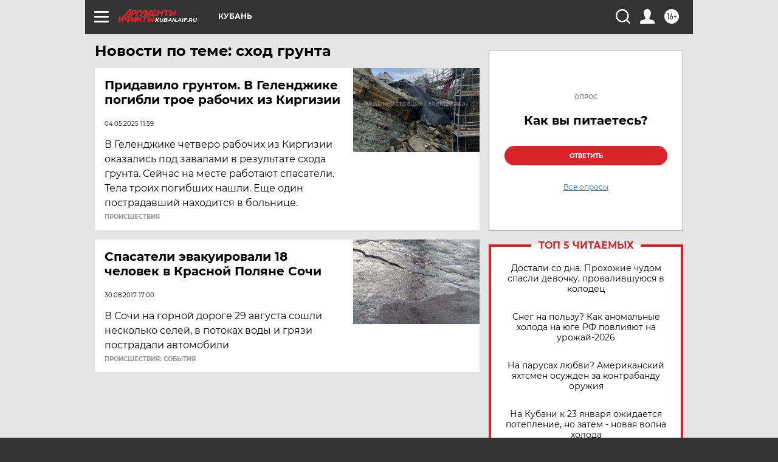

--- FILE ---
content_type: text/html
request_url: https://tns-counter.ru/nc01a**R%3Eundefined*aif_ru/ru/UTF-8/tmsec=aif_ru/469163997***
body_size: -72
content:
AB957C6F696F6B3DX1768909629:AB957C6F696F6B3DX1768909629

--- FILE ---
content_type: text/html; charset=utf-8
request_url: https://www.google.com/recaptcha/api2/anchor?ar=1&k=6LfjZjMUAAAAAI_S59f4czYi0DyStjWAunNaiRA8&co=aHR0cHM6Ly9rdWJhbi5haWYucnU6NDQz&hl=en&v=PoyoqOPhxBO7pBk68S4YbpHZ&theme=light&size=normal&anchor-ms=20000&execute-ms=30000&cb=snml6mta4nr
body_size: 49599
content:
<!DOCTYPE HTML><html dir="ltr" lang="en"><head><meta http-equiv="Content-Type" content="text/html; charset=UTF-8">
<meta http-equiv="X-UA-Compatible" content="IE=edge">
<title>reCAPTCHA</title>
<style type="text/css">
/* cyrillic-ext */
@font-face {
  font-family: 'Roboto';
  font-style: normal;
  font-weight: 400;
  font-stretch: 100%;
  src: url(//fonts.gstatic.com/s/roboto/v48/KFO7CnqEu92Fr1ME7kSn66aGLdTylUAMa3GUBHMdazTgWw.woff2) format('woff2');
  unicode-range: U+0460-052F, U+1C80-1C8A, U+20B4, U+2DE0-2DFF, U+A640-A69F, U+FE2E-FE2F;
}
/* cyrillic */
@font-face {
  font-family: 'Roboto';
  font-style: normal;
  font-weight: 400;
  font-stretch: 100%;
  src: url(//fonts.gstatic.com/s/roboto/v48/KFO7CnqEu92Fr1ME7kSn66aGLdTylUAMa3iUBHMdazTgWw.woff2) format('woff2');
  unicode-range: U+0301, U+0400-045F, U+0490-0491, U+04B0-04B1, U+2116;
}
/* greek-ext */
@font-face {
  font-family: 'Roboto';
  font-style: normal;
  font-weight: 400;
  font-stretch: 100%;
  src: url(//fonts.gstatic.com/s/roboto/v48/KFO7CnqEu92Fr1ME7kSn66aGLdTylUAMa3CUBHMdazTgWw.woff2) format('woff2');
  unicode-range: U+1F00-1FFF;
}
/* greek */
@font-face {
  font-family: 'Roboto';
  font-style: normal;
  font-weight: 400;
  font-stretch: 100%;
  src: url(//fonts.gstatic.com/s/roboto/v48/KFO7CnqEu92Fr1ME7kSn66aGLdTylUAMa3-UBHMdazTgWw.woff2) format('woff2');
  unicode-range: U+0370-0377, U+037A-037F, U+0384-038A, U+038C, U+038E-03A1, U+03A3-03FF;
}
/* math */
@font-face {
  font-family: 'Roboto';
  font-style: normal;
  font-weight: 400;
  font-stretch: 100%;
  src: url(//fonts.gstatic.com/s/roboto/v48/KFO7CnqEu92Fr1ME7kSn66aGLdTylUAMawCUBHMdazTgWw.woff2) format('woff2');
  unicode-range: U+0302-0303, U+0305, U+0307-0308, U+0310, U+0312, U+0315, U+031A, U+0326-0327, U+032C, U+032F-0330, U+0332-0333, U+0338, U+033A, U+0346, U+034D, U+0391-03A1, U+03A3-03A9, U+03B1-03C9, U+03D1, U+03D5-03D6, U+03F0-03F1, U+03F4-03F5, U+2016-2017, U+2034-2038, U+203C, U+2040, U+2043, U+2047, U+2050, U+2057, U+205F, U+2070-2071, U+2074-208E, U+2090-209C, U+20D0-20DC, U+20E1, U+20E5-20EF, U+2100-2112, U+2114-2115, U+2117-2121, U+2123-214F, U+2190, U+2192, U+2194-21AE, U+21B0-21E5, U+21F1-21F2, U+21F4-2211, U+2213-2214, U+2216-22FF, U+2308-230B, U+2310, U+2319, U+231C-2321, U+2336-237A, U+237C, U+2395, U+239B-23B7, U+23D0, U+23DC-23E1, U+2474-2475, U+25AF, U+25B3, U+25B7, U+25BD, U+25C1, U+25CA, U+25CC, U+25FB, U+266D-266F, U+27C0-27FF, U+2900-2AFF, U+2B0E-2B11, U+2B30-2B4C, U+2BFE, U+3030, U+FF5B, U+FF5D, U+1D400-1D7FF, U+1EE00-1EEFF;
}
/* symbols */
@font-face {
  font-family: 'Roboto';
  font-style: normal;
  font-weight: 400;
  font-stretch: 100%;
  src: url(//fonts.gstatic.com/s/roboto/v48/KFO7CnqEu92Fr1ME7kSn66aGLdTylUAMaxKUBHMdazTgWw.woff2) format('woff2');
  unicode-range: U+0001-000C, U+000E-001F, U+007F-009F, U+20DD-20E0, U+20E2-20E4, U+2150-218F, U+2190, U+2192, U+2194-2199, U+21AF, U+21E6-21F0, U+21F3, U+2218-2219, U+2299, U+22C4-22C6, U+2300-243F, U+2440-244A, U+2460-24FF, U+25A0-27BF, U+2800-28FF, U+2921-2922, U+2981, U+29BF, U+29EB, U+2B00-2BFF, U+4DC0-4DFF, U+FFF9-FFFB, U+10140-1018E, U+10190-1019C, U+101A0, U+101D0-101FD, U+102E0-102FB, U+10E60-10E7E, U+1D2C0-1D2D3, U+1D2E0-1D37F, U+1F000-1F0FF, U+1F100-1F1AD, U+1F1E6-1F1FF, U+1F30D-1F30F, U+1F315, U+1F31C, U+1F31E, U+1F320-1F32C, U+1F336, U+1F378, U+1F37D, U+1F382, U+1F393-1F39F, U+1F3A7-1F3A8, U+1F3AC-1F3AF, U+1F3C2, U+1F3C4-1F3C6, U+1F3CA-1F3CE, U+1F3D4-1F3E0, U+1F3ED, U+1F3F1-1F3F3, U+1F3F5-1F3F7, U+1F408, U+1F415, U+1F41F, U+1F426, U+1F43F, U+1F441-1F442, U+1F444, U+1F446-1F449, U+1F44C-1F44E, U+1F453, U+1F46A, U+1F47D, U+1F4A3, U+1F4B0, U+1F4B3, U+1F4B9, U+1F4BB, U+1F4BF, U+1F4C8-1F4CB, U+1F4D6, U+1F4DA, U+1F4DF, U+1F4E3-1F4E6, U+1F4EA-1F4ED, U+1F4F7, U+1F4F9-1F4FB, U+1F4FD-1F4FE, U+1F503, U+1F507-1F50B, U+1F50D, U+1F512-1F513, U+1F53E-1F54A, U+1F54F-1F5FA, U+1F610, U+1F650-1F67F, U+1F687, U+1F68D, U+1F691, U+1F694, U+1F698, U+1F6AD, U+1F6B2, U+1F6B9-1F6BA, U+1F6BC, U+1F6C6-1F6CF, U+1F6D3-1F6D7, U+1F6E0-1F6EA, U+1F6F0-1F6F3, U+1F6F7-1F6FC, U+1F700-1F7FF, U+1F800-1F80B, U+1F810-1F847, U+1F850-1F859, U+1F860-1F887, U+1F890-1F8AD, U+1F8B0-1F8BB, U+1F8C0-1F8C1, U+1F900-1F90B, U+1F93B, U+1F946, U+1F984, U+1F996, U+1F9E9, U+1FA00-1FA6F, U+1FA70-1FA7C, U+1FA80-1FA89, U+1FA8F-1FAC6, U+1FACE-1FADC, U+1FADF-1FAE9, U+1FAF0-1FAF8, U+1FB00-1FBFF;
}
/* vietnamese */
@font-face {
  font-family: 'Roboto';
  font-style: normal;
  font-weight: 400;
  font-stretch: 100%;
  src: url(//fonts.gstatic.com/s/roboto/v48/KFO7CnqEu92Fr1ME7kSn66aGLdTylUAMa3OUBHMdazTgWw.woff2) format('woff2');
  unicode-range: U+0102-0103, U+0110-0111, U+0128-0129, U+0168-0169, U+01A0-01A1, U+01AF-01B0, U+0300-0301, U+0303-0304, U+0308-0309, U+0323, U+0329, U+1EA0-1EF9, U+20AB;
}
/* latin-ext */
@font-face {
  font-family: 'Roboto';
  font-style: normal;
  font-weight: 400;
  font-stretch: 100%;
  src: url(//fonts.gstatic.com/s/roboto/v48/KFO7CnqEu92Fr1ME7kSn66aGLdTylUAMa3KUBHMdazTgWw.woff2) format('woff2');
  unicode-range: U+0100-02BA, U+02BD-02C5, U+02C7-02CC, U+02CE-02D7, U+02DD-02FF, U+0304, U+0308, U+0329, U+1D00-1DBF, U+1E00-1E9F, U+1EF2-1EFF, U+2020, U+20A0-20AB, U+20AD-20C0, U+2113, U+2C60-2C7F, U+A720-A7FF;
}
/* latin */
@font-face {
  font-family: 'Roboto';
  font-style: normal;
  font-weight: 400;
  font-stretch: 100%;
  src: url(//fonts.gstatic.com/s/roboto/v48/KFO7CnqEu92Fr1ME7kSn66aGLdTylUAMa3yUBHMdazQ.woff2) format('woff2');
  unicode-range: U+0000-00FF, U+0131, U+0152-0153, U+02BB-02BC, U+02C6, U+02DA, U+02DC, U+0304, U+0308, U+0329, U+2000-206F, U+20AC, U+2122, U+2191, U+2193, U+2212, U+2215, U+FEFF, U+FFFD;
}
/* cyrillic-ext */
@font-face {
  font-family: 'Roboto';
  font-style: normal;
  font-weight: 500;
  font-stretch: 100%;
  src: url(//fonts.gstatic.com/s/roboto/v48/KFO7CnqEu92Fr1ME7kSn66aGLdTylUAMa3GUBHMdazTgWw.woff2) format('woff2');
  unicode-range: U+0460-052F, U+1C80-1C8A, U+20B4, U+2DE0-2DFF, U+A640-A69F, U+FE2E-FE2F;
}
/* cyrillic */
@font-face {
  font-family: 'Roboto';
  font-style: normal;
  font-weight: 500;
  font-stretch: 100%;
  src: url(//fonts.gstatic.com/s/roboto/v48/KFO7CnqEu92Fr1ME7kSn66aGLdTylUAMa3iUBHMdazTgWw.woff2) format('woff2');
  unicode-range: U+0301, U+0400-045F, U+0490-0491, U+04B0-04B1, U+2116;
}
/* greek-ext */
@font-face {
  font-family: 'Roboto';
  font-style: normal;
  font-weight: 500;
  font-stretch: 100%;
  src: url(//fonts.gstatic.com/s/roboto/v48/KFO7CnqEu92Fr1ME7kSn66aGLdTylUAMa3CUBHMdazTgWw.woff2) format('woff2');
  unicode-range: U+1F00-1FFF;
}
/* greek */
@font-face {
  font-family: 'Roboto';
  font-style: normal;
  font-weight: 500;
  font-stretch: 100%;
  src: url(//fonts.gstatic.com/s/roboto/v48/KFO7CnqEu92Fr1ME7kSn66aGLdTylUAMa3-UBHMdazTgWw.woff2) format('woff2');
  unicode-range: U+0370-0377, U+037A-037F, U+0384-038A, U+038C, U+038E-03A1, U+03A3-03FF;
}
/* math */
@font-face {
  font-family: 'Roboto';
  font-style: normal;
  font-weight: 500;
  font-stretch: 100%;
  src: url(//fonts.gstatic.com/s/roboto/v48/KFO7CnqEu92Fr1ME7kSn66aGLdTylUAMawCUBHMdazTgWw.woff2) format('woff2');
  unicode-range: U+0302-0303, U+0305, U+0307-0308, U+0310, U+0312, U+0315, U+031A, U+0326-0327, U+032C, U+032F-0330, U+0332-0333, U+0338, U+033A, U+0346, U+034D, U+0391-03A1, U+03A3-03A9, U+03B1-03C9, U+03D1, U+03D5-03D6, U+03F0-03F1, U+03F4-03F5, U+2016-2017, U+2034-2038, U+203C, U+2040, U+2043, U+2047, U+2050, U+2057, U+205F, U+2070-2071, U+2074-208E, U+2090-209C, U+20D0-20DC, U+20E1, U+20E5-20EF, U+2100-2112, U+2114-2115, U+2117-2121, U+2123-214F, U+2190, U+2192, U+2194-21AE, U+21B0-21E5, U+21F1-21F2, U+21F4-2211, U+2213-2214, U+2216-22FF, U+2308-230B, U+2310, U+2319, U+231C-2321, U+2336-237A, U+237C, U+2395, U+239B-23B7, U+23D0, U+23DC-23E1, U+2474-2475, U+25AF, U+25B3, U+25B7, U+25BD, U+25C1, U+25CA, U+25CC, U+25FB, U+266D-266F, U+27C0-27FF, U+2900-2AFF, U+2B0E-2B11, U+2B30-2B4C, U+2BFE, U+3030, U+FF5B, U+FF5D, U+1D400-1D7FF, U+1EE00-1EEFF;
}
/* symbols */
@font-face {
  font-family: 'Roboto';
  font-style: normal;
  font-weight: 500;
  font-stretch: 100%;
  src: url(//fonts.gstatic.com/s/roboto/v48/KFO7CnqEu92Fr1ME7kSn66aGLdTylUAMaxKUBHMdazTgWw.woff2) format('woff2');
  unicode-range: U+0001-000C, U+000E-001F, U+007F-009F, U+20DD-20E0, U+20E2-20E4, U+2150-218F, U+2190, U+2192, U+2194-2199, U+21AF, U+21E6-21F0, U+21F3, U+2218-2219, U+2299, U+22C4-22C6, U+2300-243F, U+2440-244A, U+2460-24FF, U+25A0-27BF, U+2800-28FF, U+2921-2922, U+2981, U+29BF, U+29EB, U+2B00-2BFF, U+4DC0-4DFF, U+FFF9-FFFB, U+10140-1018E, U+10190-1019C, U+101A0, U+101D0-101FD, U+102E0-102FB, U+10E60-10E7E, U+1D2C0-1D2D3, U+1D2E0-1D37F, U+1F000-1F0FF, U+1F100-1F1AD, U+1F1E6-1F1FF, U+1F30D-1F30F, U+1F315, U+1F31C, U+1F31E, U+1F320-1F32C, U+1F336, U+1F378, U+1F37D, U+1F382, U+1F393-1F39F, U+1F3A7-1F3A8, U+1F3AC-1F3AF, U+1F3C2, U+1F3C4-1F3C6, U+1F3CA-1F3CE, U+1F3D4-1F3E0, U+1F3ED, U+1F3F1-1F3F3, U+1F3F5-1F3F7, U+1F408, U+1F415, U+1F41F, U+1F426, U+1F43F, U+1F441-1F442, U+1F444, U+1F446-1F449, U+1F44C-1F44E, U+1F453, U+1F46A, U+1F47D, U+1F4A3, U+1F4B0, U+1F4B3, U+1F4B9, U+1F4BB, U+1F4BF, U+1F4C8-1F4CB, U+1F4D6, U+1F4DA, U+1F4DF, U+1F4E3-1F4E6, U+1F4EA-1F4ED, U+1F4F7, U+1F4F9-1F4FB, U+1F4FD-1F4FE, U+1F503, U+1F507-1F50B, U+1F50D, U+1F512-1F513, U+1F53E-1F54A, U+1F54F-1F5FA, U+1F610, U+1F650-1F67F, U+1F687, U+1F68D, U+1F691, U+1F694, U+1F698, U+1F6AD, U+1F6B2, U+1F6B9-1F6BA, U+1F6BC, U+1F6C6-1F6CF, U+1F6D3-1F6D7, U+1F6E0-1F6EA, U+1F6F0-1F6F3, U+1F6F7-1F6FC, U+1F700-1F7FF, U+1F800-1F80B, U+1F810-1F847, U+1F850-1F859, U+1F860-1F887, U+1F890-1F8AD, U+1F8B0-1F8BB, U+1F8C0-1F8C1, U+1F900-1F90B, U+1F93B, U+1F946, U+1F984, U+1F996, U+1F9E9, U+1FA00-1FA6F, U+1FA70-1FA7C, U+1FA80-1FA89, U+1FA8F-1FAC6, U+1FACE-1FADC, U+1FADF-1FAE9, U+1FAF0-1FAF8, U+1FB00-1FBFF;
}
/* vietnamese */
@font-face {
  font-family: 'Roboto';
  font-style: normal;
  font-weight: 500;
  font-stretch: 100%;
  src: url(//fonts.gstatic.com/s/roboto/v48/KFO7CnqEu92Fr1ME7kSn66aGLdTylUAMa3OUBHMdazTgWw.woff2) format('woff2');
  unicode-range: U+0102-0103, U+0110-0111, U+0128-0129, U+0168-0169, U+01A0-01A1, U+01AF-01B0, U+0300-0301, U+0303-0304, U+0308-0309, U+0323, U+0329, U+1EA0-1EF9, U+20AB;
}
/* latin-ext */
@font-face {
  font-family: 'Roboto';
  font-style: normal;
  font-weight: 500;
  font-stretch: 100%;
  src: url(//fonts.gstatic.com/s/roboto/v48/KFO7CnqEu92Fr1ME7kSn66aGLdTylUAMa3KUBHMdazTgWw.woff2) format('woff2');
  unicode-range: U+0100-02BA, U+02BD-02C5, U+02C7-02CC, U+02CE-02D7, U+02DD-02FF, U+0304, U+0308, U+0329, U+1D00-1DBF, U+1E00-1E9F, U+1EF2-1EFF, U+2020, U+20A0-20AB, U+20AD-20C0, U+2113, U+2C60-2C7F, U+A720-A7FF;
}
/* latin */
@font-face {
  font-family: 'Roboto';
  font-style: normal;
  font-weight: 500;
  font-stretch: 100%;
  src: url(//fonts.gstatic.com/s/roboto/v48/KFO7CnqEu92Fr1ME7kSn66aGLdTylUAMa3yUBHMdazQ.woff2) format('woff2');
  unicode-range: U+0000-00FF, U+0131, U+0152-0153, U+02BB-02BC, U+02C6, U+02DA, U+02DC, U+0304, U+0308, U+0329, U+2000-206F, U+20AC, U+2122, U+2191, U+2193, U+2212, U+2215, U+FEFF, U+FFFD;
}
/* cyrillic-ext */
@font-face {
  font-family: 'Roboto';
  font-style: normal;
  font-weight: 900;
  font-stretch: 100%;
  src: url(//fonts.gstatic.com/s/roboto/v48/KFO7CnqEu92Fr1ME7kSn66aGLdTylUAMa3GUBHMdazTgWw.woff2) format('woff2');
  unicode-range: U+0460-052F, U+1C80-1C8A, U+20B4, U+2DE0-2DFF, U+A640-A69F, U+FE2E-FE2F;
}
/* cyrillic */
@font-face {
  font-family: 'Roboto';
  font-style: normal;
  font-weight: 900;
  font-stretch: 100%;
  src: url(//fonts.gstatic.com/s/roboto/v48/KFO7CnqEu92Fr1ME7kSn66aGLdTylUAMa3iUBHMdazTgWw.woff2) format('woff2');
  unicode-range: U+0301, U+0400-045F, U+0490-0491, U+04B0-04B1, U+2116;
}
/* greek-ext */
@font-face {
  font-family: 'Roboto';
  font-style: normal;
  font-weight: 900;
  font-stretch: 100%;
  src: url(//fonts.gstatic.com/s/roboto/v48/KFO7CnqEu92Fr1ME7kSn66aGLdTylUAMa3CUBHMdazTgWw.woff2) format('woff2');
  unicode-range: U+1F00-1FFF;
}
/* greek */
@font-face {
  font-family: 'Roboto';
  font-style: normal;
  font-weight: 900;
  font-stretch: 100%;
  src: url(//fonts.gstatic.com/s/roboto/v48/KFO7CnqEu92Fr1ME7kSn66aGLdTylUAMa3-UBHMdazTgWw.woff2) format('woff2');
  unicode-range: U+0370-0377, U+037A-037F, U+0384-038A, U+038C, U+038E-03A1, U+03A3-03FF;
}
/* math */
@font-face {
  font-family: 'Roboto';
  font-style: normal;
  font-weight: 900;
  font-stretch: 100%;
  src: url(//fonts.gstatic.com/s/roboto/v48/KFO7CnqEu92Fr1ME7kSn66aGLdTylUAMawCUBHMdazTgWw.woff2) format('woff2');
  unicode-range: U+0302-0303, U+0305, U+0307-0308, U+0310, U+0312, U+0315, U+031A, U+0326-0327, U+032C, U+032F-0330, U+0332-0333, U+0338, U+033A, U+0346, U+034D, U+0391-03A1, U+03A3-03A9, U+03B1-03C9, U+03D1, U+03D5-03D6, U+03F0-03F1, U+03F4-03F5, U+2016-2017, U+2034-2038, U+203C, U+2040, U+2043, U+2047, U+2050, U+2057, U+205F, U+2070-2071, U+2074-208E, U+2090-209C, U+20D0-20DC, U+20E1, U+20E5-20EF, U+2100-2112, U+2114-2115, U+2117-2121, U+2123-214F, U+2190, U+2192, U+2194-21AE, U+21B0-21E5, U+21F1-21F2, U+21F4-2211, U+2213-2214, U+2216-22FF, U+2308-230B, U+2310, U+2319, U+231C-2321, U+2336-237A, U+237C, U+2395, U+239B-23B7, U+23D0, U+23DC-23E1, U+2474-2475, U+25AF, U+25B3, U+25B7, U+25BD, U+25C1, U+25CA, U+25CC, U+25FB, U+266D-266F, U+27C0-27FF, U+2900-2AFF, U+2B0E-2B11, U+2B30-2B4C, U+2BFE, U+3030, U+FF5B, U+FF5D, U+1D400-1D7FF, U+1EE00-1EEFF;
}
/* symbols */
@font-face {
  font-family: 'Roboto';
  font-style: normal;
  font-weight: 900;
  font-stretch: 100%;
  src: url(//fonts.gstatic.com/s/roboto/v48/KFO7CnqEu92Fr1ME7kSn66aGLdTylUAMaxKUBHMdazTgWw.woff2) format('woff2');
  unicode-range: U+0001-000C, U+000E-001F, U+007F-009F, U+20DD-20E0, U+20E2-20E4, U+2150-218F, U+2190, U+2192, U+2194-2199, U+21AF, U+21E6-21F0, U+21F3, U+2218-2219, U+2299, U+22C4-22C6, U+2300-243F, U+2440-244A, U+2460-24FF, U+25A0-27BF, U+2800-28FF, U+2921-2922, U+2981, U+29BF, U+29EB, U+2B00-2BFF, U+4DC0-4DFF, U+FFF9-FFFB, U+10140-1018E, U+10190-1019C, U+101A0, U+101D0-101FD, U+102E0-102FB, U+10E60-10E7E, U+1D2C0-1D2D3, U+1D2E0-1D37F, U+1F000-1F0FF, U+1F100-1F1AD, U+1F1E6-1F1FF, U+1F30D-1F30F, U+1F315, U+1F31C, U+1F31E, U+1F320-1F32C, U+1F336, U+1F378, U+1F37D, U+1F382, U+1F393-1F39F, U+1F3A7-1F3A8, U+1F3AC-1F3AF, U+1F3C2, U+1F3C4-1F3C6, U+1F3CA-1F3CE, U+1F3D4-1F3E0, U+1F3ED, U+1F3F1-1F3F3, U+1F3F5-1F3F7, U+1F408, U+1F415, U+1F41F, U+1F426, U+1F43F, U+1F441-1F442, U+1F444, U+1F446-1F449, U+1F44C-1F44E, U+1F453, U+1F46A, U+1F47D, U+1F4A3, U+1F4B0, U+1F4B3, U+1F4B9, U+1F4BB, U+1F4BF, U+1F4C8-1F4CB, U+1F4D6, U+1F4DA, U+1F4DF, U+1F4E3-1F4E6, U+1F4EA-1F4ED, U+1F4F7, U+1F4F9-1F4FB, U+1F4FD-1F4FE, U+1F503, U+1F507-1F50B, U+1F50D, U+1F512-1F513, U+1F53E-1F54A, U+1F54F-1F5FA, U+1F610, U+1F650-1F67F, U+1F687, U+1F68D, U+1F691, U+1F694, U+1F698, U+1F6AD, U+1F6B2, U+1F6B9-1F6BA, U+1F6BC, U+1F6C6-1F6CF, U+1F6D3-1F6D7, U+1F6E0-1F6EA, U+1F6F0-1F6F3, U+1F6F7-1F6FC, U+1F700-1F7FF, U+1F800-1F80B, U+1F810-1F847, U+1F850-1F859, U+1F860-1F887, U+1F890-1F8AD, U+1F8B0-1F8BB, U+1F8C0-1F8C1, U+1F900-1F90B, U+1F93B, U+1F946, U+1F984, U+1F996, U+1F9E9, U+1FA00-1FA6F, U+1FA70-1FA7C, U+1FA80-1FA89, U+1FA8F-1FAC6, U+1FACE-1FADC, U+1FADF-1FAE9, U+1FAF0-1FAF8, U+1FB00-1FBFF;
}
/* vietnamese */
@font-face {
  font-family: 'Roboto';
  font-style: normal;
  font-weight: 900;
  font-stretch: 100%;
  src: url(//fonts.gstatic.com/s/roboto/v48/KFO7CnqEu92Fr1ME7kSn66aGLdTylUAMa3OUBHMdazTgWw.woff2) format('woff2');
  unicode-range: U+0102-0103, U+0110-0111, U+0128-0129, U+0168-0169, U+01A0-01A1, U+01AF-01B0, U+0300-0301, U+0303-0304, U+0308-0309, U+0323, U+0329, U+1EA0-1EF9, U+20AB;
}
/* latin-ext */
@font-face {
  font-family: 'Roboto';
  font-style: normal;
  font-weight: 900;
  font-stretch: 100%;
  src: url(//fonts.gstatic.com/s/roboto/v48/KFO7CnqEu92Fr1ME7kSn66aGLdTylUAMa3KUBHMdazTgWw.woff2) format('woff2');
  unicode-range: U+0100-02BA, U+02BD-02C5, U+02C7-02CC, U+02CE-02D7, U+02DD-02FF, U+0304, U+0308, U+0329, U+1D00-1DBF, U+1E00-1E9F, U+1EF2-1EFF, U+2020, U+20A0-20AB, U+20AD-20C0, U+2113, U+2C60-2C7F, U+A720-A7FF;
}
/* latin */
@font-face {
  font-family: 'Roboto';
  font-style: normal;
  font-weight: 900;
  font-stretch: 100%;
  src: url(//fonts.gstatic.com/s/roboto/v48/KFO7CnqEu92Fr1ME7kSn66aGLdTylUAMa3yUBHMdazQ.woff2) format('woff2');
  unicode-range: U+0000-00FF, U+0131, U+0152-0153, U+02BB-02BC, U+02C6, U+02DA, U+02DC, U+0304, U+0308, U+0329, U+2000-206F, U+20AC, U+2122, U+2191, U+2193, U+2212, U+2215, U+FEFF, U+FFFD;
}

</style>
<link rel="stylesheet" type="text/css" href="https://www.gstatic.com/recaptcha/releases/PoyoqOPhxBO7pBk68S4YbpHZ/styles__ltr.css">
<script nonce="l-PUlCaxez9NhhKJkReQMg" type="text/javascript">window['__recaptcha_api'] = 'https://www.google.com/recaptcha/api2/';</script>
<script type="text/javascript" src="https://www.gstatic.com/recaptcha/releases/PoyoqOPhxBO7pBk68S4YbpHZ/recaptcha__en.js" nonce="l-PUlCaxez9NhhKJkReQMg">
      
    </script></head>
<body><div id="rc-anchor-alert" class="rc-anchor-alert"></div>
<input type="hidden" id="recaptcha-token" value="[base64]">
<script type="text/javascript" nonce="l-PUlCaxez9NhhKJkReQMg">
      recaptcha.anchor.Main.init("[\x22ainput\x22,[\x22bgdata\x22,\x22\x22,\[base64]/[base64]/bmV3IFpbdF0obVswXSk6Sz09Mj9uZXcgWlt0XShtWzBdLG1bMV0pOks9PTM/bmV3IFpbdF0obVswXSxtWzFdLG1bMl0pOks9PTQ/[base64]/[base64]/[base64]/[base64]/[base64]/[base64]/[base64]/[base64]/[base64]/[base64]/[base64]/[base64]/[base64]/[base64]\\u003d\\u003d\x22,\[base64]\\u003d\x22,\x22w4hYwpIiw6ErwrDDiE3DuifDjMKRwpzCpWowwoTDuMOwNn5/woXDgF7ClyfDrk/[base64]/[base64]/CnkLDilXCt8KveMOcwp1IZMK6w6UOU8OvJMODXSrDt8OoHzDCuz/DscKRZxLChi9bwpEawoLCvsOCJQzDgsKSw5tww5vCpW3DsDfCq8K6Kyo9TcK3ZMKawrPDqMKzdsO0eg5THCs1wrzCsWLCucOPwqnCu8OCR8K7By3Crwd3woHCkcOfwqfDvMK+BTrCv1kpwp7Ci8Kzw7l4Wi/CgCIRw4ZmwrXDlxx7MMO7ag3Du8KcwpZjezFgdcKdwrYhw4/[base64]/[base64]/w5MkRRRZwqPDtw7CiMKmTn1eGUPCiw7Dkw4WS0x4w7LDuXVQXcK2WMK/[base64]/DgBHDocKEImvDgD3CiifDnDZJwohcwpNCwq/DkBI3wp/DoV1Xw5/Coj/CpXLCsEHDl8Kdw4Qaw4jDj8KwPg7CvkTDtDF/[base64]/w5AXa2B5UsKEw5FoFlJYfmLDt8KBw53Cq8KIw6tefT4dwqLCuQzCozHDhsO/wqM/O8ObEVhMw6tmEsK1woA+OMOow7swwpPDiHbCpMO0OMOwdcKhPMKiccK5R8OUwo8cNCTDtl7Dqy0nwp5Gwqw3D0USKsKpB8KTGcO2fsOKeMOowoLCu2nClcKLwp84UMOuHMKFwr4IDsKtaMOdwp/DkxsvwrEQaznDtcKzS8O8OsOYwoR8w5TCqMO9EjhOVcKJBcO9VMK2Dh98HcK7w6bCrQDDosOawplFQMKHalYcesOowrnCuMOQYMOXw7c8LcOiw6IMWk/Do3HDuMOUwrpUb8Kdw4IOFy1/wqoTHMO2I8OEw5JVfcK8OxwfwrHCiMKiwoJYw6fDrcKXW2/Ck2DCk2k7GMKkw4wFwpDCm2UVWWIcFWoOwpIuHm9qF8OhCV80Al/CocKXF8KgwrXDvsO8w6bDvC0jM8KIwrLDuTF0OcOww7sYSlHDlQoib0o3w7PDpsOIwojDnxLDuCxZOsKHXlcDwqfDoUBNwoDDkTLCjk1Cwr7CrhETIX7DnUJpwq/[base64]/[base64]/[base64]/CuMKtw5U6wonChsKTwpk9wrA+wqHDqmDDq0DCq8KeBsKAID3Cq8OPKWvCtMK/KMO4w7QVw7p7a0w/w78uFyTCg8Kaw7LDrEdbwoZddcKeG8OwMsK4wrMODHRZwqLDkcOIKcOlw7rCicOzfE1dR8K1wqTDpcK/wqvDh8O7EX/DlMOyw6nCixDDiC3DohtFWiPDisKRwrcHGMOkw5lWLsKSX8OMw6oab23CgiHCtUDDklfDrMOYCwLDvQUowq7Csx/[base64]/CmMOxPwhMwovDvCp1w6caOFrChmpIMsONw7Bxw7zDtsOuS8O7NQHDjG9YwpnClMKacXlTw4XClEoLw4rCjwfDgsONw50fHsOSw7xaTMKxNA/Dnm5XwqUWwqYOw7DCjWnDmcKNNn3DvRjDvyLDsy/Cu2BUw6Y1RHbCumzCvWc5KcKTwrXDrcKKCx7DoBVWw4LDu8OfwrVSLXrDmsKQZMK3f8Okwo95QxvCncOyMxbDvMO7WHB7ScKuw5PCnDbCvcK1w7/Coj/CkCIIw5/DssK3SMOHw4zCoMKxwqrCs03CiVQDDsOdCG/[base64]/[base64]/DtzXDkm3Cr8KmN0XDjiPDh1t5w6PDpyE3wp8Nw6LDkVLDoUshfknComIkw5XDmEDDgcOELWvDoGRdwq1ZOV/[base64]/woPDtcKJw6rCki3Ct8OAwpPCkMOvwo7CjcK7PcOSZhN4MiXDtsOGwoHDvzR2dipmGcOEHzo6wpTDmDrDucOHwoXDsMOvw5HDoRzDqg4Aw6DDkhfDikUBw4/Ck8KEWcKrw7fDv8OTw6w3wqZZw5fCtmcuw4Z4w5IVWcKFwqHDjMOuM8KYwqjCoS/[base64]/Dt8O7RsO3MsK6a8Kaw5HDlcO0wqE5dA4dKEoZC8KLw4jDtMKPwpLCusOXw6RBwrs9NXAPXWrCnCtbw6UuO8OPwofCgDfDp8KlXBPCpcKpwr/CsMKSKcKMw5bCssOgwq7Cj1bClz9qwoXCn8KLwohmw6tuw4fClMK8w6EZDcKmKsOtccKww5TDv0s4XGYjw6vCpBMIwrnCsMO8w4pEb8Knwo5AwpfChsK1wplCwrlpOARbBcK4w61NwoNdWUvDtcKgJT8Yw4YOB2rDiMOaw7RlfsKFwr/DvjU7wrVGw7PCkmvDnll6wobDqQA1GhlRE1FtXsKDwqUhwoMubcO/[base64]/CqjoifMOHGsO2TMOUcMKrw6fDtMOuw7fDkMO6IsOOUcO8w4zCsH8nwpTDhSvDh8OoTkXCrn8pGcO4UsKYwpfCiytSTsKPI8OEwrxhbsOwSjAgXjjClQVUwoHDjcKYwrc/wpgpKnp6LD/DiGjDqMOmwrg+UDdVwpjDoADDn2NBaQA4c8OtwptVDhNEDcOsw7XDnsO/VsKmw5hcDhg0McKswqAzKcK/w6zDlsOJBcOtcAt/wqjDgETDhsO/KRDCosOeCkohw6LDj0nDo0fDnicWwoYwwpsLw7Z4wpTCt1nDoWnDq1N9w5EzwrsTw4vDmsOIw7PChcO2Q0/[base64]/DhcO5w4xQw5XDuMOZw4XDplIcw7PDssOUw5YvwrTCuk52woJWAsOLw6DDr8K3IwDDkcK/woxqZ8KsdcOhwr/DjmrDmAQMwojDjF5Ew7RfN8KawqMGM8KQc8OJLVRgw5hCU8OIdMKHMMKFccK3VsKUeCtrwpRAwrzCv8OGwrfCqcOcAcOKY8KJYsK/wr3Doy0zN8OrEMKIFcKYw5Eew77CuiTCnjVXw4BpVVnCnkNUYwnCtMObw7QvwrQmNMOUUMKvw7zCjsKSGUPCgMOTTcOxWHQdCsOWNXx/HcKpw40Ow4HDnAvDlwXDmhJuMH0+QMKnwqvDhsK6TF7DhsKsG8KdOcOEwr/DvzQvdTJwwpPDmcODwq1kw67DjGDCvRTDoE9Fw7PCvk/[base64]/[base64]/wrQnwopeJ8OGDMKOC8Ojc8Kdw5Y0EsOOdcOlwqXDgwrCn8OLAVrDtcO2w4NBw4E9b29pDgzDin1cwqPCmsOAZ2UDwqLCsgzDgCo1csKrABx+aiNFPsK5e1E4IcObNMO4Y0PDj8OYbnzDksK6wo9TZEPCpsKjwrPCgBXDiGTDnFR7w7/[base64]/[base64]/[base64]/CogAbXMKNAMO6w4ZYS8O5w53Cv8OGwp4PZVXCvsKWw5HDu8KPdcKeCwBMOE4gwooFwqEKw5x/[base64]/DncOiw7Brw67DiBDCsXVRw7rCuFRrwroQESMrSG3CtcKdw6nCqsKIw5A5EwXCinoNwqRnF8OWT8K7wrPDihEmcTnCsG/DtWtKw7wPw7rDkAdmaEN9HsKXwpBsw5F7woo0w5XDvBjCiRTCmsKIwofDigsHRsONwpfDjDUBNsO+w7nDr8KQw67DiWXCoFR/V8OmOMKUC8KTw4XDv8OcCiFQwofCjcOtVmUrKsK9HHbCuEgrw5kBG1M1U8OvUh7DlGXCk8O7DsO+XxLCqEMvbsKqb8KPw5PDrktoccOHwofCpcK/w5rDrThYw6dHMsOXw6M8A2TCojZSGWpgw44Vwq8+ZMOWMiJbY8KULUTDlmUKZMOEw6QXw7nCssOjSMKhw4bDpcKWwoITIDPCnsK8wqDCr2LCvkUFwo4Vw4kxw5HDpk/CgMOtNsKOw6oFNMK3cMKnwqg5AMOjw7Fjw5bDkMKpwqrCkxjCr0ZOXsOhw70UEBLCjsK1O8KqQsOsWCsPAUHCrcOcVyFwasOQWMOewpt3MnnDoEoTEB91woZcw5EdcsKRRMOiw77DhBrCgHxXUGfDpz7Cv8K3A8KsPi0cw5YsZD7CnX1MwqwYw5zDg8K9HXfCtX/Dp8KEQ8KSasK2w4c5RMOPOMKvcmjDhSleJ8Opwr3Ckwo0wpPDosKQVMKPUsKmPVR1w69ew5t0w7EpKAcvW2DDoCHCksOFUR0Xw7XCmcOWwoLCohZsw6I/wqbDvjLDrmEWwp/CvsKeAMOZKcO2w5wuVsOvwpgQwp7CrMKlZAJES8OwIMOhw6/[base64]/w6spBMKmw611fsKHwpHDplfDiMK6wozChR9tZsKawolOJAXDo8KSDUnDqcOQHF1qcTjDkH7Csk5hw7UFbMOZUsOAw7fDi8K3AUrDvMOqwrXDh8Kaw7dKw6ILYMKQw4nCksK/w4PChXnCocK/eAR5Fy7DhcONw6d5DwMVwqbCplpTXcKiw4MzQMOubEvCoy3Cq2TDnFMwCinDrcOGwq1OMcOSLTDChcK4Qy5gwrLDk8ObwqnChlzCmG1Cw6V1fcKTB8KRESlPw5rCphjDhcOddX3DlmtBwoHCo8KmwoMEKsK/bgfCt8OpZWbCjzRsBsOoe8KEw5fDgMOAPcKEIMKWFlwlw6HCtsKYwqfCqsKZGwPCvcOjwo1cesKTw6jDhsOxwodGThvDkMKtDw8aTAjDnsOaw6HChsKqW34tb8OANsOLwp0hwqYReF/DvsOuwr8Rwr3ClHvDl1XDssKNE8OuYBgaJcOdwoIlw6jDnjXDk8OofcOcQTLDjcK/[base64]/[base64]/ChIaYE7DvcOewq3DoRfCmj4pwr/[base64]/[base64]/w4sPwqF9H0LDlznChcK4w7DCnF/CtMKqGcOALGhLOcKlPsO+wrjDh1rCp8O0PsKiKybDgMKwwqHDlMKmFBDCjcOhWMKUwrxMwqDDl8OowrPCmsOrbxzCuV/CtcKIw7wIwojCqcOwPTIUBVZJwq/DvmlBNh3CvnBBwq7DgsKbw50iEsO9w6Fawqlewp0Abi/CjMKhwqN3cMKuwpYmTMKAwp5Xwo7ChgxHJ8KYwonCr8OTw4J6wp/[base64]/DoMO2wrPDqHfDhRTConPDnW/DgcKecEbClFkKXsK/w7J8w5nCvWXDr8KrM1rCvxzDhcOMBcKuCcKNwo3DiEIow7plw4w0AMO3wo9RworDl1PDqsKNSXLCmg8ITcOwHifDpw4RQUVcRMK0wpHCgcOmw4FbL1rCmcKIbD9Qw5YZGVTDnV7Ck8KIXcO/SsKyHsKCw6jDiDnCs3vCl8K2w4l/[base64]/DpMKhNEHCtj5CZcOkQmfDjcKwUMOgwoAVOHXCqcKaeWLClsKlAF5VecOIHMKjOsKxw5nChMKfw49/[base64]/DmcKrTjMgw7XCgRbDqcKEwqPCtzvCoEUuXGpKw5fDmSfDsiJ0A8OxccOfw68rKMOlw7HCscK+OsKVc0xYJ10ESsKIMsKkwqd1aEvCq8KkwrNwJCIYw4gzXxbCrFTDl3dmw4zDmcKbMSDChDgzc8OiP8Odw7fDkxMfw68Yw5zDnB9YJsOGwqPCucOjwp/DnMKzwpBFHMK6w5hHw7TDl0djVU56AcKQwrzCt8OtwqfDh8KSBVMNIFFdG8OAw4lTw5AJwoPCpcO/woXCsGVYw7RTwrTDssOyw4XDl8KXCzkfwrJJEzQ2w6zDsxRfw4ALwonDvcOuwrVJHio9QsK/wrJjwr4oYQt5QMOsw647aXcERRnDmGrDgjUaw7bCqmDDq8OjBW5ufsKewqHDny3CnSE/FTTDkMOuwo88wqNMJ8KSwoHDjMKbwobCvcOAwq7CicKhJsOBwrnCsA/Cm8OYwpInfMKIJWtSwoDDhcOzw4/[base64]/CuMOTwo3Ct1l+NsKIXUrCtgwXw4XCh8K0VmUHesKlwrY+w6IGACvDqMKfesKPaXDCg2zDv8OKw5loO1ECUnVCw6VbwrpYwpvDnMKZw63ClB7CvSdxV8Kmw6h+MwTClsO0woxQDARDwqIoQcK/bVfDqSwKw7PDjg3Cl0kzW0UtEGHDsRkDw4rDhcOmIRdnYsKfwqVsYcK2w7XCiXc7DjEPUMOOdMKewpnDmcORwo0Nw7LDoRLDjcK9wq4Jw7BYw60FS07DtFMtw5vCk3zDi8KTCMOgwoQ/wrfCtsKcY8KmOMKhwoFSeUjCpUNwJMK2DcOvEMK/[base64]/DqkLDhcKzw6M3w4DCqMOhw5zDhsKXwqlbYy4xBsK0OFwcwo/CmMOEF8KUIcOeOMKew7HCgwQnIMOGXcKowrEiw6rDoy/[base64]/Dim/DlhnDnntuMsK5VQkQw6HDi8KBwpJrwqtSTcOlXzXDqTjCj8Krw7EwYFzDlcOjwq0HbMKbwqvCsMK4SMOlwpvCnC4VworDkWFfM8OtwovCu8ORPsKZAsOZw4xEXcKLw5BBVsOnwr/CjxnCh8KAJ3rDocKxQsOQbsODw5zDnsO2Yi7Di8OdwoXCpcO2LcKgwo/Dr8ONwopuwrR5UBNFw5ocU1wwWHzCmlnDgsOQN8KaY8OEw7c3HcKjPsKIw5kEwonCicKiw6vDgTfDscO6eMKFZXViYxvDs8OsFsOIwrvDusKzwoxwwqrDuB4yXEzCmjBCRUIuZlsFwrQbEMO7wppGPl/CrEjDuMKewqBPwpoxZcKVJBLDjwF9YMKSJB1Fw7bCiMOPcsKnaHtcw5UrACzCj8ONbl/ChDwQw6/[base64]/w70awpoSwpvDmsOpw7rClXY/[base64]/DjFTCocOiwrHCjMOgwp9TBHnDm8OSCnLDvyZIPVh8HsKpQ8KWc8Kfw5/DsgvDiMOyw7XDhGwlDgxSw67DkcK4CMO7PcOjwoQ1wpzDi8KpQcK5wpkJwoLDhVA6EiZgwprDuA8yFcOvwr8Vwp7DuMKjWRUDfcOzMQnDv1/DtsOmIMK/FiHCvsOpwp7DgDzCoMKfdUQBw7FaHjzDgFNCwr5UJcODwpNmEsKmWzfCqDl1wrcPwrfDjXpuw50MCMO2CQjCggPDrmsQNxF3wpN3w4PCp19dw5kew6VaBjPCgMO4QcO9wr/CkGYUSTl0OTnDqMOxw6bDqcKXwrdMYsOZMl93wrHDnCp5w4bDtcK8Mi/Dv8KvwrodJFvDsRlOw5UzwpjCmAgdTcOrPVlrw7FcKsKuwoc9wqlYc8Ofd8ONw453OwjDoQHDrsKkdMKADsKpb8KAw7/Ck8O1wpgmw5rCqnMHw5jDpC7CnXJnw64XK8K1ABzCgMOnwoXDvsOweMKIc8KQC0szw6tmw7gkDMOPw7PDjGvDuANeM8KTKMOjwqbCrcK3wp/[base64]/CikvCnsKywqIgw6QjYcOXLS5mwpzDozXCjmvDv0PDmXbCvcKNDHdCwqUiw6jChBfCtsOKw5UqwrRQIsO9wrHDq8Kawo/CizkvwojDgMOPT1wHwoPDrT8JWWZ9w7LCj1QJPnLCkzrCukHCm8OuwofDp2/Ds1PDksKbAFMAw6bDmcK7wq/CgcOaFsKcwocPZh/DhCEywo7DglEOccOMVsOkbV7CosOBfsKgYcOJwqwfwonCp2XChMK1e8KGf8ONwqQsDMOmw45bw4XDscOcfTB5V8KFwo5QXcKjc0fDtMOzwqxIaMOYw53CoC/CqQAcwpokwq9hQ8KKbsKGERvDmFJEf8K6wpvDt8K8w7XDosKqw7LDmG/CimDCjsK2wpnCtMKtw5TCnQLDtcKaLcKBRGbDscONwqvDrsOlw7LCm8OEwpEZa8KewpV3QxQGwoItwoQtUMK+woXDm2rDvcKew4rCv8O6FnNIwqBZwpnCjcKqwoURJMKjWXDCtcO/w7jChMOiwozCrw3CmQTCtMOyw6fDhsOqw5wuwoVDFsORwrwTwqprRcOFwpwzWcKZw6tMN8K7wrd8wrthw6XCrVnDkTrClzbCv8O9HcOHw7h4wqrDo8KlMMOCGzg4CsKtRxN3a8OXCcKTScOXOMOcwpnDimzDmcKPwofCoy/DpXp8XxXCswY8w5xrw64EwqPCjiPDpQ/CosKmH8OwwohVwqDDs8Kbw5bDnnkARMK/JcKHw5LChMO/OTNDC3/Cr1ogwp3DtGd5w6PCp1LCrXcPw6YyFW7CvsOYwr4Kw5PDgEltHMKmDMKvIcK7bSFAFcO6UsOIwpczSCzCkmDCjcKCGCxHGFxOwoA3esODw6hiwp3Ch09KwrHCiw/CvMKPwpbDrQzCj0zDqwhhwpzDpxkEf8O5D3fCiTrDvMKkw5kkGy5iw6YROcOXV8KTG38mOwLChVzCh8KdW8O5LcOTQ3TCicKxaMOrb0XCjgjCnMKTGsO+wpHDhgInZzYwwprDrMKEw4nDicOIw5vDg8KVYSBUw6vDpGLCkcOkwrUyQH/Co8OLRThewrjDhMKVw60Iw5vCkh0Fw5AgwqlPLX/DlAYew5zDsMOqBcKKwpBdJitpP1/Dn8KmDBPCisO7Akp/wonCqGJqw4/DisOudcKNw4DDr8OWXX9sAsOuwr4pecOqZh0JCcOEw57Co8O5w6nCscKENsKcwpd3Q8KUwqnCuCzDusO2PWHDpTo/wqojwqXCssObw79jB2DCqMOBCAItYCNhw4XDtGxsw5nCjsKiVcOGJSxQw4g+N8KYw67DkMOOwrnCu8O7Z0F/GABoCV0SwprDmFdEfsO4wrgtwqtnJ8OSA8OiZ8OSw7vDmMKcBcONwonClcKow6g/w7Mdw5drfMKTQ2B2w7zDi8OYwrXCvsOHwoXDj3DCmXDDgsOlwr9DwpjCv8KmVsKqwqpSf8O5w7TCljM2XcKiwokKw5c3woPDscKPwrh7UcKPTMK/wp3DuRbClGfDuVFSYSMMN3fCnMKSIMOSK2lKKGTDijdjIBgEwrIbcwzDsRM0J1fCrAwowpd0wowjZsKTfcKJwoXDv8OQGsKPw48WSTA7N8OMwrHDvMK8w7tLw7cKwo/DncKTH8K5wqldZMO7wpEJw73DucOsw7FfX8KDFcK5JMOWw5h+wqlNw5lnwrfCkQEywrTCksOHwq4GIsKwNXjCr8KZUCfChGPDkMOnw4HDiSg2w7HCrsObTMODOsOawpQqYH1lw7/DksOewrAsRmzDpMKMwpXCqEYww7HDisO9WnTDgcOFFRrCusONKB7CnVcBwp7ClifDm0UKw7x5QMKEJQdTwpjChcKnw6LDncK4w4/DtUpiLMKcw7rCl8KAN2Enw5PCrHgQw4zDmGMTwoTDkMO5U0LDvm/[base64]/DlcK2woVZJcOMwrjCnGHCjXLDsgdjXg/DtF0fWnU/woVOLsOodCBadQvDicKcwpxzw6cCw43DngbDkm7Dp8K5wr7CqsKswo4xUMONc8KuLRNzT8Olw6vClmR4N1HCjsKfAk/CusKVwp4vw4PCmDDCh3DCmnLCpU3CvcOyFMK7F8OhOcO4CMKXH3kjw6kSwpBWY8OmIcKUKC4hwpjChcKMwrjDmjNbw6kZw6HChsKtwq4OYMKpw7fClBvDi03DncKUw6hhasKIwqIVw5zClcKZwp/ChgrCuHgte8OEwpZddcKBU8KBZC1yallRw6nDi8KAYUdrVcOMwoAtw6g+w6k8JCpXah4IA8KoYsONwozDvsKowr3CkkHDmcO3G8KHAcKfOcKPw6rDgMK1w4LDpW3CnCR6ZkhIVgzChsOfecKgKsKvPMOjwpYgHj9+RELDmDHChVkPwonDukI9ScK1wq/[base64]/GibDrxoMwqDDhAxBeDnDgsOqwp0Cw6nDljhmP8Odw4JFwrDCksKAw4vDr0ckw6LCgcKZwrhfwpReDMOkw4rCtcKGI8OXCMKcwrPCpcK0w5Fiw4bCj8Khw5tuZ8KUZMO/[base64]/[base64]/DMO7wpTCij3CncOMw6xKworDugTDl8OOf8OhLsOUNl5pXEFUw5gZYiHCqsKcdEoww4vDsVp6Q8K3UU3DlA7DhEEvOsOBFADDusOwwrLCsnYtwo3DrU5QBMOMJn84WnrCgsKawr9WXwPDiMOywovCm8Knw7MQworDpsOEw7bDuFXDl8K2w7fDrDXChsKJw4/DvMO7HUbCs8KDFsOfwogPRsKrXcOOMcKLJU4MwqAdeMOyEl7DsUPDqUbCpsOuTxLChG/Ci8OFwrzDhl3CocOWwrcMP28kwrFxw6Abwo/DhMKEVMK/dMKEIAvDqsKJTMODSw1nwqPDhcKQwrzDi8KYw4zCncKLw4BTwoDCssOTUcOiL8OAw69MwrcSwokmCTTDt8OtdsOIw7IYw61XwoQ9MCAcw75cw4tQWMOPInVowrTCscOfw57DpsKdQzzDuCfDgH3DglfCpcKTZcKBL1HCiMO0K8KBwqt0KyDDh37DpRjCrhcrwq/CrhIcwrTCtsKzwpJawqcvKWfDrsKIwrkHB1QgYMK/wqnDsMKdJsORPsKiw4RgbMOfw5TDrsKvDBpuw4fCiD5RVRliw7nCtcOPFsOhXRfCi1lIwphJJGfCo8O9wpVrVTBfIMOewpA3ZMOQccKOwo9gwodTfT3CqGx0wrrDtMK5EWgNw4IZwpZtFcKVw4fDiW7DlcOnJMK5wozCikRtJkHCkMOKw6/[base64]/w7R1w7cHwojCn8K6HQ/DuhXCh8OYw5bDjWxAIsOvw7PCtg4vCXjDtUA/w5ccLMOfw6RgXETCh8KGcxYow61ncMOfw7zDkcKTRcKSZ8K0w7HDnMKvSU1lwpkbJMK+bMOewrDDq0zDqsK6w6bCvlRPdcKfexzCigBJwqB6KSxVwpfCjQlaw6nCt8KhwpEtZcOhwqfDr8K5MMOzwrbDr8KJwp7CozzCvmxpVxfCscO/GhhBwoTCs8OKwqhhw73CjcO+wovCiVNuXWsNwq0fwpbCngV8w4kkw5A1w7bDksOWasKGbsOswpXCt8Kew57CgnxkwqvCicOTRCA0NsKAPTHDuirCgAPCh8KKD8KMw5jDhsKiVFvCosK/w4EtPcKTw4rDklTCvMKLO27DjkTCnBvDrGjDv8OZwrJyw7bCoyjCswYHw7Ajw5lVDcKhVMOEw7xcwqZ1wr3Ct2PDrGMzw6bDoyvCtknDixMgwqfDssK0w5piUEfDnUjCpcOcw7Aww43DpcOIwqnDhE7Cg8OJw6DDt8OKw7wKVjLCgFnDnS1fO0PDpHEEw5Izw4rCil/CkEXCrsOtwoHCniY2wrrCgcK2wrMdbsOqwq9saUzDuG8nR8Kfw5oTw7/CosOXwo/[base64]/w4nCqiB9esKlV8KIwphgw7UwWMOASxZ3Bj/CpXPDiMOowpPCuGVTwonDq03DmcK6VVLDksO5d8O/w4M3Xl3CmVdSc2fDqMKlXcO/wrhjwo9iJQZQw7HCh8OADMKHwowHwoPClMKpD8OmdDJxwo46TMOUwrfCpU/DscO7NMOGeULDlUF+AsOAwpUsw4fDucO9dkxaASUYwpBow6kJDcKZwpwuwo/DqBx7wpfCsnlcwqPCuAFiU8Orw5TDhcKNw5rCpyt5MxLCpMOjUDJyXcK5LS/CinvCp8OCRXrCoyURDHLDghDCv8O2wq/[base64]/wpvDlsOMNsK+IMOVw6Qhwp0WwqHDqn/CicKOP1gcXl3Dr0rCgk4fNFttQCTCkwjDmg/[base64]/CvcOkf8O/wrZWw6PDpsK7QiLCrcKOdsO/[base64]/DoMOCw4zCtMOjw4t0w7TClQZPwrHDicOlw6HCusOAQRN7HsOpAwfCk8KKS8OFGwXCuiwVw4/Cv8Oaw4DDqsKHw7QnZMONABHCucO4w4t0wrPDlEnDtcOPYMOuIcOEVcK1UV5Ww79IAMKZCG/DlMOgWzzCvmTDqDMwGMOnw7YVwoZuwoFYw59OwqJEw6d0NXk3wplNw45LRk7Dr8KcO8KGa8KAYcKvTcODTWvDuzYWw5NOchnCv8K+I20qGcKqRW/DtcOSUcKcw6jCvMK9dVDClsKbGUjCiMOlw7bDmsOKwpU0d8KVwq8NOUHCoSDCrWHChsKVRsKuA8Onfw5zwqvDkQFZwpzCqAh5AsOIw6oUB3luwqTDq8OmJcKadA4GW3XDjsKqw7xhw4fDpE7Cj1bDnC/CpX18wozDk8O1w5AwIcKxw4TCvcK9wroBZ8Kqw5DDvsK1TcOCOcOsw7FGBg9BwpPCj2DDnsOxU8Ozw6shwo5PM8OWfsOawqgXw44EeAjDqjtWw5LCnC8Bw78uEArCqcKxw5HCn3PCqTxrTsOGcXnCoMOMwrnCr8O4wp/CjQEHecKawqkobCnDicOMwoQhChIJw6DCscKFMsOvw6leZCrCnMKQwoViw5NjTsK+w53DgcKawpHCtcOlfF/DmGVUBEzCmBRwF2kVJsO2wrYHWcK+FMOaUcO0wpg1FsK4w70pDMK6LMKxXWl/[base64]/CssKpw6Ubw6fCuiMzw4/CgsK8wq3Dt28JwrlEwplKE8K2w4jCuX/CtF7ChsOyZsKaw5jDjsK6BsOgw7PCuMO6wpFjw45PUBHDlMKNFgNdwo3CkMOswpzDj8K0wot9wrbDnMO/[base64]/CvMKXDcKswpfDrcKFdTw3HSrDlhMUUsKJw7Y8M0dGZh3DqQTDqcKdw71xb8KTw7hPRsOow5/Dk8KcBcKkwqk2woZxwrfCiXnCii3DosO3JcK7KcK0wonDoTpZYWokwrbCjMOBAMOcwpcMP8OdZD7CvsKQw4nCkgLCkcKqw4/CrcOvJMOTeBRxfMKpPSgJwpV0w57Dv1J5wopXw4s/bTzDvsOxw6A9GsKPwrrDowNRUMKkw7bDiCDDlisFw6RewotUVMOUS1g4w5zDssOOGSFYw4kjwqPDjG5hwrDDoyogLVDCvRxDf8KNw4vCh3I+J8KFeXR1ScO/FhUcwoDCisK+EDPDgsOhwo/DhigLwo7CpsOPw5oPw77Dk8OFJMONPhV0wo7CkyDDh1Eawp/CjjdAwpnDs8OeWU4HOsOAIxQNXS3DocKHXcKbwq7ChMORK08bwqNMBsKodMKIFcOpJcO+C8ODwqLDq8KDUGHClUh/w5rCjcO9MsKpw54vw5vDosODeTZ4QsKVw5PCvsOcSy8vUMOvwq1iwr7DsSvCucOnwqltVsKKbsObB8KOwprCh8ORBERBw4wzw44Awq3CjVfCucKGE8OnwrrCjyUZwrZkwoBpw4wGwr3DoVrDon7CsWl7w6PCpsOXwqnDhE/[base64]/Do1MkWsOQXcOtVjYFVsOHwqHDrW8XKWDCi1oZeUhyV2XDkSLCiRPCiwDDpMOhBcOIEMKNOMKNBsOYCEoDNT1ZdsKrFWYEw7XCn8OyacKewqVwwqsEw5/DiMOgwowdwrrDm0vCsMOYOMK/wpBdPw8LPCPCszcOBR/DmxrCs2ACwoAIw7DCrzQWYcKLEMO7RMK4w4XDuHV0CV3CoMOAwrMPw5UGwr/CnMKawqBqW2AmNcKkYcKLwrhLw7FBwq4qfMKiwrlSw5RXwoNWwrTDiMOlHsOMfSV5w4TCn8KsGsKyIAjCssOHw6fDrsK9wpsbQcKFwr7DpCDDusKRw6nDhsOqb8OYwpvCrsOANMKlwpPDn8O6bcOYwp1xCMKMwrbClcOud8O2D8O3Qg/DpWMcw7Zaw6rCtcKkPcKUwq3DlQ5ewqbCnsKOwo1pamvDmcKIScKHw7XCvVHCh0Q5wr0Tw78iw41+DSPCpkMZwrDCpcKHRMK2OEDDgMKLw6Ewwq/DqghDwplAEDDDoEvChDBOwoE/woojw7ZBSyHCp8KywrJkEiNPUUg8Y0Z3RsOHfgwgw7Z+w5LCn8OKwrRjLm1zw4U3Ajhpwr/DtsOvK2zCo093MsKTFHYpfsKYw7HDh8OYw7gLVcKuXGQRIMOcdsKQwo4SasKleGbCk8K5wqTCkcO5H8O1FDbDmcKYwqTCkj/DncOdw45Fw7pTwqPCn8KJwpwRPTENW8KHw7sNw5TCpz0Jwr8+d8OQw4UkwpsHGsOkXMKCwozDosKoM8KHwqIMwqHDi8KdbEpUC8KEcy7Cr8OYw5p8w5hkw4o7wrjDnMKkfcKJw7TDpMKUwrsiMG/DtcKFwpHCsMOWHz1dw7XDrMK/HHrCrMO+w5rDhsOmw7fCsMOvw4ASw53CmMKPacOPRMOcAVLDhHbCkMKpbgzCmcKMwq/DjcOuCWMwKGYuwrFIwpxlw7NIw5R/GlLClkzDpifCkk0jSMKRMA0+wpMNwrzDnWLCk8O0w7M7F8KTEjrDuwnDhcKQRWzDnlLCqTNvGMOwQCIERnLCi8KHw51Iw7BsV8ONwoDCvX/CmcKHwpsFwq/Dr3PDkhJgdCzCqwwcfMKmK8OkAMOtdMKuGcKDT3jDlMKKJcOQw7nDksKkPMKtw6REPl/ChSrDkSzCmsOqw7V3HBLClxXDngVVw41xwqpVw7FHMzduwqduLsORw5EAwo9YQQLCosOGw5PCmMOOwq4BTTrDtCpsI8O0TMOZw4UtwofCvcOdb8Ofw4rCt3/DvxLCqRbCuUzCs8KXCmPDmzVpPHLCtcOpwqbCocKgwqLCkMO/wp/DswR/SgljwqzCqDZATCUcC1cRW8OSworCqTITwrnDq2x1wrx7E8KXAsObw7PCocOldl3DvsKbLWUewpvDvcOHWT89w61if8OawqXDssOlwpMyw49dw6fCnsKOXsOEKGEEEcO2wqYvwoDCicKgasOvwpjDuGDDjsKaTsK+ZcK5w7Egw4fDhWtYw5TDjcKRw4zCk2TCucO/a8K6HEp7PC8OWBx+w65PfsKME8ONw4DCvsOaw5zDpizDqMKjM3fDpHLCs8OfwrhMNT1ewoFDw5xcw7/ClMO7w6fCuMK6U8OJKXs2w74swp5bwrkxw5PCnMOQUSjDq8KoRl3DkmrDtTzCgsKCwrDCk8OpacKAccKCw4stOcOnIcK+w6lwIyfDtDnDh8ObwoPCmQRDO8O0w7UIRlErbQV1w6/DpF7CikgODkTCtwLCgsKqw5LDosOIw5LCgWFqwp3ClwXDksOnw5LDgndcw6loccOJw4TCr0QqwoHDhsKvw7ZVwrHDjVjDtnPDtk/CvMOjwonDvDjDpMKoY8OMbDjDoMOCbcK5En18NcK4ZcOpw7TCi8KVLsKqw7DDrcKPX8KDw4V7wp3CjMONw7VWSmvCjsODw6NmasO6IE7CpsOxICzCjit2VcOoEnXDrxMXHcOhScOodsKdWGMjWTIzw4/DqHEAwqYCKsOpw6vCksKxw7Rbw5dCwozCucOfCsOHw512ZgfCvMOoGsO4w4hPw64cwpXDp8OmwqdIwo3DgcKfwr52w7fDjMOswpbCrMK4wq9GBHXDvMO/KcO+wpfDk1xXwozDjHN/w7ckw6weKMOpwrYew7Avw4zCkR5mwpPCmcODYnfCkg8EDRQiw4t8McKJTBJDw6t4w4TCscOLJcKyRcO9ezDDgMKxaxzCq8KwLFoBG8O2w7LDnibDq0VlJcKTSkvClsO0UiAMbsO/w4nDocO+E0J9wojDtRjDmcK8wqXCp8Khwo8swqnCpwEBw5FLwopMw4k5aXfChMOGw7gawoYkAm8Dwq0/c8OJwrzDiiFGZMOGDMKga8Kdw4vDuMKqD8KeIsOww4DDui3Cr1nChR/[base64]/Ci8K7QDbDsMOkwrQiw4UBw6jCnxEqS8KAPR40XlbCv8OpGTggwoXDh8KDOMOJw5LCmjUKXcKbbcKfw6fCvlsgfHTCsBBNSMKmKMOgw6tbeAXCksK4Bn5gYx5RYAFHDsONHX/CmxPDnl8Jwr7Drm1uw6ttwqDCrE/DiTMtCzjCucKuQWPDjWwAw4PDnGPCmMOcT8KNOAd6w6vDqkLCpG0AwrnCvsOOFcOMCcOVw5LDocOqSHZJLV7Ci8OTHinDm8KTFcK8ecK/YQXCoGdVwo3DsiHCsB7DmgEGw6PDo8KywpTDimZdR8OQw5B9Lx4rwoJPw7wGKsOEw5szwqgmL0l/wrxbRsK4w57DkMO7w5IiJMO2w5vDl8OCwpIkCH/Cj8KNTcKHSgjDhy8qwoLDmRnCoyVywpfCgcKYN8KDJhvCgcKhwqkXLcOtw43CmzICwoMJJcOvbsOow6XCn8O+HcKGwrZ0U8OZJsOhFmw2wqbDuQzDihjCrC7CiVPCjS5FWEccUGN9wr/DrsO6w696EMKQbsKFw5zDuUPDosK6wr0pQsKPVHAgw598w61basOcPnAnwrITScOvRcOEDw/CoEQjXsK0IzvDr2hyNsKoT8OqwpJ8JcO/UsKjYcOHw54RTCU4URbCsGHCnzPCrl1rV13DoMKJworDvMOdJSPCuyTCtsO/w7LDrA/DlsOWw5F0RgHCmlxhNkHCi8K8d2dqw43CpMK5S0hgVMKKd2zDkcKqSWTDsMO7w4R4LWFCE8OODsKcEhJibHPDtkXCsTg6w5TDiMKHwo1HVjjChHB+GMKMw5jCnwvCoHTCqsKNdMKLwrggQ8KMIS9LwrxQAMOZGiBqwqnCo0obVl11w63Di10mwowbw6JAe0A/[base64]/[base64]/CgsO0w50sbALChcOpZxRqw7cJw7k3wq7CncOaUFlQw7zCqMOvw6hDTCHDhMOrw6HDhk1tw7XCksK7GV4yfcOlGsO/[base64]/DkcO4K8K6w7fCsAHDkcKfYz/DmQd4w605QsKpwoLDn8OFUMO5woDCocKfL03CgWvCti3CplPDjFwgw4IkXMO8WsKGwpI/O8KRwrXCpcOkw5QmCk7DlsOHFlFpGcKKVsK4RnjCok/ChcKKw4NYFB3ClQtvw5VFN8O9LnFwwrjCrcO9OsKowr7DiDN1CcKOfnUbacKbQCTDpsKzb3LCkMKlw7ZDZMK9w6DDpMOrHWQPfxfDuVFxS8KPdhLCqMOTwr/ChMOkSMK1w4tPcMKUTMK9c24IIDvDqRRjw6U0woDDp8ObFsOTQ8OwW3BWWwfDvwIIwqvCq0vDrzxffX0ow4xZXsK+w5NzYRzClsKBTsOjEMOhMcOQG3UaPyHDt3DCusOAYsK8IMOyw43CpE3Dj8KZH3cPEm3DnMO/QwpRC0hEYMKyw5jDnxDCrhXDugsuwqsDwrvDmh/[base64]/CvMO6wpslGsKbVR5PEsKbeQNow68gKsOOCRB0X8KYwoZWFcKSRR/Cl30Zw5tRwrTDv8OGw6rCoFvCs8OMPsKdw63Cv8KrJXTDmMK+w5vCsgPCkyYuw4DCkFwJw79IPGzCjcKgw4bCn03CizbCvsOPw54cw6cEw4pHwoUAw4zChBdvLsKWdcO/w6PCrBZqw6ViwrEmLsOiwpTCihnCscKmN8OLVsKdwp3Dt3fDoA9BworDhMKKw5gewpdaw7fCs8OxTlQ\\u003d\x22],null,[\x22conf\x22,null,\x226LfjZjMUAAAAAI_S59f4czYi0DyStjWAunNaiRA8\x22,0,null,null,null,1,[21,125,63,73,95,87,41,43,42,83,102,105,109,121],[1017145,855],0,null,null,null,null,0,null,0,1,700,1,null,0,\[base64]/76lBhnEnQkZnOKMAhk\\u003d\x22,0,0,null,null,1,null,0,0,null,null,null,0],\x22https://kuban.aif.ru:443\x22,null,[1,1,1],null,null,null,0,3600,[\x22https://www.google.com/intl/en/policies/privacy/\x22,\x22https://www.google.com/intl/en/policies/terms/\x22],\x221kNSuqu4ji6q2wCuMCyCOACuju2/YYhgmfPDBWgJx7w\\u003d\x22,0,0,null,1,1768913231243,0,0,[199,42,168],null,[184,240,89],\x22RC-Rvk0ncOUXMY7Sw\x22,null,null,null,null,null,\x220dAFcWeA4nH1r_7O3N17EZiQTXx31g5ccS05r5AurjIJzsQwR8WrjgEy_-uHtbOtt1Fm63_oo4udajPZE3oy1i2-4czfXspUNNrw\x22,1768996031393]");
    </script></body></html>